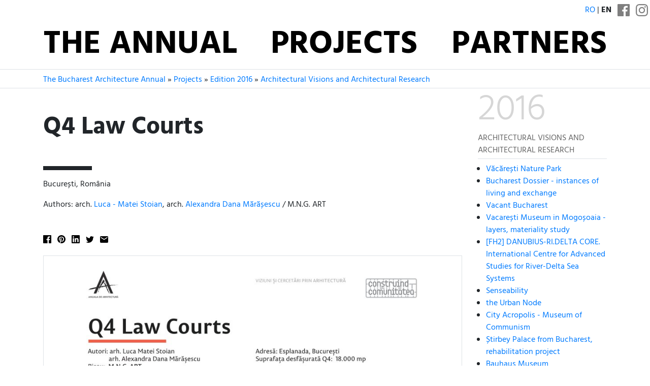

--- FILE ---
content_type: text/html; charset=utf-8
request_url: https://www.anuala.ro/en/projects/2016/068/
body_size: 6131
content:
<!DOCTYPE html>
<html lang="en">
<head>
<meta charset="utf-8">
<meta name="viewport" content="width=device-width, initial-scale=1">
<title>Q4 Law Courts</title>
<link rel="stylesheet" type="text/css" href="/static/fonts/hind/fonts.css">
<link rel="stylesheet" type="text/css" href="/static/aab/bs43.hind400--434970.css">
<link rel="stylesheet" type="text/css" href="/static/aab/v2--170546540.css">
<link rel="stylesheet" type="text/css" href="/static/aab/colors--161408517.css">


<meta property="og:site_name" content="Anuala de Arhitectură București">




<meta property="og:image" content="http://www.anuala.ro/proiecte/2016/068/thumb.jpg">
<meta property="og:title" content="Q4 Law Courts">
<meta property="og:description" content="Q4 Instanțele de Judecată – arch. Luca - Matei Stoian, arch. Alexandra Dana Mărășescu">
<style>
#project-address { margin: 16px 0 }

.jury-prize,
.jury-prize:before {
    font-weight: bold;
}

.prize:before {
    display: inline;
    padding-right: 0.25rem;
}

.section-prize:before {
    content: "\2605";
    font-weight: bold;
}

.other-prize:before {
    display: inline;
    content: "\2606";
}
</style>

</head>
<body>

<div class="aa-header aa-bg-ff">
    <div class="aa-header-top">
        <div class="d-flex justify-content-end align-items-end text-right text-uppercase my-2">
            <span class="mr-2">
                <a href="/proiecte/2016/068/">ro</a> | <b>en</b>
            </span>
            <span class="aa-social-links">
                <a class="mx-1 aa-social-link" rel="noopener noreferrer" href="https://www.facebook.com/anuala.arhitectura">
                    <svg version="1.1" width="24" height="24" viewBox="0 0 25 25">
                        <path d="M 23.61979,0 H 1.38021 C 0.61849,0 0,0.61849 0,1.38021 V 23.61979 C 0,24.38151 0.61849,25 1.38021,25 H 12.5 V 15.10416 H 9.51172 V 11.45833 H 12.5 V 8.76302 c 0,-3.22917 2.23958,-4.98698 5.1237,-4.98698 1.3802,0 2.86458,0.10417 3.20963,0.14974 v 3.37239 h -2.29818 c -1.56901,0 -1.86849,0.74219 -1.86849,1.83594 v 2.32422 h 3.73698 l -0.48828,3.64583 h -3.2487 V 25 h 6.95313 C 24.38151,25 25,24.38151 25,23.61979 V 1.38021 C 25,0.61849 24.38151,0 23.61979,0 Z" />
                    </svg>
                </a><a class="mx-1 aa-social-link" rel="noopener noreferrer" href="https://www.instagram.com/anuala.arhitectura">
                    <svg version="1.1" width="24" height="24" viewBox="0 0 25 25">
                        <path d="m12.5 4.9583e-6c-3.3948 0-3.8205 0.014387-5.1538 0.075227-1.3305 0.060679-2.2391 0.27201-3.0343 0.58098-0.82199 0.31945-1.5191 0.74686-2.214 1.4418-0.69492 0.69491-1.1223 1.3921-1.4418 2.214-0.30899 0.79509-0.5203 1.7038-0.58103 3.0342-0.060822 1.3333-0.075204 1.7589-0.075204 5.1538 0 3.3948 0.014382 3.8205 0.075204 5.1537 0.060725 1.3305 0.27203 2.2391 0.58103 3.0342 0.31944 0.82199 0.74686 1.5191 1.4418 2.214 0.69494 0.69491 1.392 1.1223 2.214 1.4418 0.79511 0.30897 1.7038 0.5203 3.0343 0.58099 1.3333 0.06082 1.7589 0.07522 5.1538 0.07522 3.3948 0 3.8205-0.0144 5.1537-0.07522 1.3305-0.06069 2.2391-0.27201 3.0342-0.58099 0.82198-0.31944 1.5191-0.74686 2.214-1.4418 0.69491-0.69496 1.1223-1.3921 1.4418-2.214 0.30898-0.79509 0.5203-1.7038 0.58099-3.0342 0.06083-1.3333 0.07523-1.7589 0.07523-5.1537 0-3.3948-0.01439-3.8205-0.07523-5.1538-0.06068-1.3305-0.27201-2.2391-0.58099-3.0342-0.31945-0.82199-0.74686-1.5191-1.4418-2.214-0.69496-0.69491-1.3921-1.1223-2.214-1.4418-0.79509-0.30898-1.7038-0.5203-3.0342-0.58099-1.3333-0.060827-1.7589-0.075227-5.1537-0.075227v5.3333e-6m0 2.2522c3.3376 0 3.733 0.0128 5.051 0.072893 1.2187 0.055573 1.8806 0.25921 2.3211 0.43039 0.58347 0.22676 0.99987 0.49763 1.4373 0.93502 0.43744 0.43744 0.70831 0.85384 0.93507 1.4373 0.17118 0.44047 0.37482 1.1023 0.4304 2.3211 0.06013 1.3181 0.07289 1.7134 0.07289 5.0511 0 3.3376-0.0128 3.733-0.07289 5.051-0.05557 1.2187-0.25921 1.8806-0.4304 2.3211-0.22676 0.58347-0.49763 0.99986-0.93507 1.4373-0.43739 0.43744-0.85379 0.70831-1.4373 0.93506-0.44047 0.17118-1.1023 0.37482-2.3211 0.43038-1.3179 0.06015-1.7132 0.0729-5.051 0.0729-3.3379 0-3.7332-0.01275-5.0511-0.0729-1.2187-0.055568-1.8806-0.2592-2.3211-0.43038-0.58347-0.22675-0.99986-0.49762-1.4373-0.93506-0.4374-0.4374-0.70831-0.85379-0.93506-1.4373-0.17118-0.44047-0.3748-1.1023-0.4304-2.3211-0.060143-1.3181-0.07288-1.7134-0.07288-5.051 0-3.3377 0.012733-3.733 0.07288-5.0511 0.055608-1.2187 0.25922-1.8806 0.4304-2.3211 0.22675-0.58347 0.49764-0.99987 0.93504-1.4373 0.43742-0.43744 0.85381-0.70831 1.4373-0.93507 0.44047-0.17119 1.1023-0.37482 2.3211-0.43039 1.3181-0.060133 1.7134-0.072893 5.0511-0.072893"/>
                        <path d="m12.5 16.667c-2.3012 0-4.1667-1.8655-4.1667-4.1666 0-2.3012 1.8655-4.1667 4.1667-4.1667 2.3012 0 4.1666 1.8655 4.1666 4.1667 0 2.3012-1.8655 4.1666-4.1666 4.1666m0-10.586c-3.5451 0-6.4189 2.8738-6.4189 6.4189 0 3.5451 2.8738 6.4189 6.4189 6.4189 3.5451 0 6.4189-2.8738 6.4189-6.4189 0-3.5451-2.8738-6.4189-6.4189-6.4189"/>
                        <path d="m20.673 5.8275c0 0.82844-0.67159 1.5-1.5 1.5-0.82839 0-1.5-0.67154-1.5-1.5s0.67159-1.5 1.5-1.5c0.82844 0 1.5 0.67159 1.5 1.5"/>
                    </svg>
                </a>
            </span>
        </div>
        <div class="container">
        <ul class="nav justify-content-center text-uppercase d-flex aa-nav">
            <li class="nav-item flex-sm-fill"><a class="nav-link " href="/en/">The Annual</a></li>
            <li class="nav-item flex-sm-fill"><a class="nav-link " href="/en/projects/">Projects</a></li>
            <li class="nav-item flex-sm-fill"><a class="nav-link " href="/en/2025/partners/">Partners</a></li>
        </ul>
        </div>
    </div>
</div>

<div class="aa-breadcrumb ">
    <div class="container">
        <div class="aa-breadcrumb-items">
            <a href="/en/">The Bucharest Architecture Annual</a> » <a href="/en/projects/">Projects</a> » <a href="/en/projects/2016/">Edition 2016</a> » <a href="/en/projects/2016/s/6/">Architectural Visions and Architectural Research</a>
        </div>
    </div>
</div>

<div class="aa-page container">
    


<div class="row ">
    <div class="col">
        <div class="aa-hero aa-hero--short text-body">
            <h1 id="aa-project-title">Q4 Law Courts</h1>
            <div class="aa-deco aa-bg-00">
                <div id="project-address">București, România</div>
                <div id="project-authors">
                    Authors: arch. <a href="/en/projects/authors/luca-matei-stoian/">Luca - Matei Stoian</a>, arch. <a href="/en/projects/authors/alexandra-dana-marasescu/">Alexandra Dana Mărășescu</a> / M.N.G. ART
                </div>
            </div>
        </div>

        <div class="mb-4 aa-share-black aa-share-small"><ul class="aa-share"><li class="aa-share-item"><a class="aa-share-facebook js-link-popup" href="https://www.facebook.com/sharer/sharer.php?u=https://www.anuala.ro/en/projects/2016/068/"> </a></li><li class="aa-share-item"><a class="aa-share-pinterest" id="js-link-pinterest" href="#"> </a></li><li class="aa-share-item"><a class="aa-share-linkedin js-link-popup" href="https://www.linkedin.com/cws/share?url=https://www.anuala.ro/en/projects/2016/068/"> </a></li><li class="aa-share-item"><a class="aa-share-twitter js-link-popup" href="https://twitter.com/share?text=Q4%20Law%20Courts&amp;url=https://www.anuala.ro/en/projects/2016/068/"> </a></li><li class="aa-share-item"><a class="aa-share-email" href="mailto:?subject=Q4%20Law%20Courts&amp;body=https://www.anuala.ro/en/projects/2016/068/"> </a></li></ul>
</div>

        <div class="aa-project-info">
            

                <div id="project-media" class="project-media-2015-single"><div><img src="/proiecte/2016/068/panou1.jpg" class="img-fluid border mb-3" alt=""></div></div>

                <p><b>Authors’ Comment</b></p>
                <p>Concept: Function and transparency<br>The project is a constant redefinition of a prestigious location , Esplanada in Bucharest. It combines all of the conditions for a optimum functionality through both consistent representation of spaces required by the fundamental institutions of law and the transparency of the legal act, symbolized here, by the materials used to produce energy efficient facades. Q4 is a proposal of strategic organization and efficiency of justice insitutions, its design is minimalist with a compact volume. The essential architectural concept strictly responds to the functional and technological requirements of the XXI century, offering users greater comfort.</p>


            


            <br><br>

            
            
            
<p class="my-4">Related projects:</p>

<div class="aa-project-list">




<div class="mb-3 aa-project-mini">
        <a href="/en/projects/2017/084/" class="d-inline-flex text-body">
        <img class="mr-2" src="/proiecte/2017/084/01m.jpg" width="58" height="58" alt="">        <div class="pl-2">
            <div>Edition 2017, Architectural Research and Architectural Visions – Architecture Books Section</div>
            <div class="text-primary"><b class="prj-title">Italian architectural interferences in the romanian modern architecture</b></div>            <div>arch. Luca - Matei Stoian</div>        </div>
        </a>
</div>






<div class="mb-3 aa-project-mini">
        <a href="/en/projects/2016/070/" class="d-inline-flex text-body">
        <img class="mr-2" src="/proiecte/2016/070/01m.jpg" width="58" height="58" alt="">        <div class="pl-2">
            <div>Edition 2016, Architectural Visions and Architectural Research Section</div>
            <div class="text-primary"><b class="prj-title">Senior Recreation Center</b></div>            <div>arch. Luca - Matei Stoian, arch. Alexandra Dana Mărășescu</div>        </div>
        </a>
</div>






<div class="mb-3 aa-project-mini">
        <a href="/en/projects/2016/072/" class="d-inline-flex text-body">
        <img class="mr-2" src="/proiecte/2016/072/01m.jpg" width="58" height="58" alt="">        <div class="pl-2">
            <div>Edition 2016, Architectural Visions and Architectural Research Section</div>
            <div class="text-primary"><b class="prj-title">Pro Vatra Museum</b></div>            <div>arch. Luca - Matei Stoian, arch. Alexandra Dana Mărășescu</div>        </div>
        </a>
</div>






<div class="mb-3 aa-project-mini">
        <a href="/en/projects/2015/179/" class="d-inline-flex text-body">
        <img class="mr-2" src="/proiecte/2015/179/01m.jpg" width="58" height="58" alt="">        <div class="pl-2">
            <div>Edition 2015, Architecture Photography Section</div>
            <div class="text-primary"><b class="prj-title">Aedificator est homo qui structuras facit</b></div>            <div>arch. Luca - Matei Stoian</div>        </div>
        </a>
</div>






<div class="mb-3 aa-project-mini">
        <a href="/en/projects/2013/image-photo/if10/" class="d-inline-flex text-body">
        <img class="mr-2" src="/proiecte/2013/imagine-foto/if10//01m.jpg" width="58" height="58" alt="">        <div class="pl-2">
            <div>Edition 2013, Architectural Imaging - Photography Section</div>
            <div><b class="thumb-prize">Prize of the “Architectural Imaging - Photography” section</b></div>            <div class="text-primary"><b class="prj-title">Palazzo della Civilta Italiana Colosseo Quadrato</b></div>            <div>arch. Luca - Matei Stoian</div>        </div>
        </a>
</div>






<div class="mb-3 aa-project-mini">
        <a href="/en/projects/2012/studies/s39/" class="d-inline-flex text-body">
        <img class="mr-2" src="/proiecte/2012/studii/s39//01m.jpg" width="58" height="58" alt="">        <div class="pl-2">
            <div>Edition 2012, Studies and Projects Section</div>
            <div><b class="thumb-prize">Nomination for the “Studies and Projects” section</b></div>            <div class="text-primary"><b class="prj-title">Cultural Center “Pană Filipescu Mansion”, Filipeștii de Târg, Prahova County</b></div>            <div>arch. Luca - Matei Stoian</div>        </div>
        </a>
</div>


</div>


        </div>
    </div>


    <div class="col-lg-3 pl-3 position-relative">
        <div class="sticky-top">
            <div class="border-bottom pb-1 mb-2">
                <div class="display-3" style="color: #d6d6d6;">2016</div>
                <div style="text-transform: uppercase; color: #666;">Architectural Visions and Architectural Research</div>
            </div>
            <ul style="margin-left: 1rem; padding-left: 0">
                <li><a href="/en/projects/2016/075/">Văcărești Nature Park</a></li>                <li><a href="/en/projects/2016/177/">Bucharest Dossier - instances of living and exchange</a></li>                <li><a href="/en/projects/2016/220/">Vacant Bucharest</a></li>                <li><a href="/en/projects/2016/141/">Vacarești Museum in Mogoșoaia - layers, materiality study</a></li>                <li><a href="/en/projects/2016/185/">[FH2] DANUBIUS-RI.DELTA CORE. International Centre for Advanced Studies for River-Delta Sea Systems</a></li>                <li><a href="/en/projects/2016/190/">Senseability</a></li>                <li><a href="/en/projects/2016/013/">the Urban Node</a></li>                <li><a href="/en/projects/2016/021/">City Acropolis - Museum of Communism</a></li>                <li><a href="/en/projects/2016/026/">Știrbey Palace from Bucharest, rehabilitation project</a></li>                <li><a href="/en/projects/2016/041/">Bauhaus Museum</a></li>                <li><a href="/en/projects/2016/042/">The future of Brno Centre</a></li>                <li><strong>Q4 Law Courts</strong></li>                <li><a href="/en/projects/2016/070/">Senior Recreation Center</a></li>                <li><a href="/en/projects/2016/072/">Pro Vatra Museum</a></li>                <li><a href="/en/projects/2016/074/">Three apartment buildings in Lausanne</a></li>                <li><a href="/en/projects/2016/077/">Nanu Muscel House, rehabilitation project</a></li>                <li><a href="/en/projects/2016/078/">Seine Champagne Bar</a></li>                <li><a href="/en/projects/2016/087/">Art Hotel - Artist’s retreat</a></li>                <li><a href="/en/projects/2016/088/">The Ark</a></li>                <li><a href="/en/projects/2016/089/">Tiny Homes</a></li>                <li><a href="/en/projects/2016/090/">Cambodia 2015</a></li>                <li><a href="/en/projects/2016/091/">A.N.A.F. Headquarters</a></li>                <li><a href="/en/projects/2016/092/">Winery in the Dobrogea Plateau</a></li>                <li><a href="/en/projects/2016/093/">Isberg Hub</a></li>                <li><a href="/en/projects/2016/094/">1+1 Freeport Art Center</a></li>                <li><a href="/en/projects/2016/102/">Holiday house for an extensive family</a></li>                <li><a href="/en/projects/2016/109/">Passage Macca Villacrosse Bucharest rehabilitation project</a></li>                <li><a href="/en/projects/2016/120/">INTERIOR DESIGN “A” HOUSE</a></li>                <li><a href="/en/projects/2016/121/">SEMI-DETACHED “O” HOUSING</a></li>                <li><a href="/en/projects/2016/122/">INTERIOR DESIGN “D” HOTEL</a></li>                <li><a href="/en/projects/2016/123/">SINGLE HOUSING “V”</a></li>                <li><a href="/en/projects/2016/124/">SINGLE HOUSING “B”</a></li>                <li><a href="/en/projects/2016/127/">Filaret Train Station, Rehabilitation Project</a></li>                <li><a href="/en/projects/2016/140/">German School of Bucharest</a></li>                <li><a href="/en/projects/2016/144/">Main Railway Station in Brno</a></li>                <li><a href="/en/projects/2016/151/">Simple house</a></li>                <li><a href="/en/projects/2016/157/">BEGA Business Centre</a></li>                <li><a href="/en/projects/2016/159/">The Data Centre and Administrative Building of the National Fiscal Administration Agency</a></li>                <li><a href="/en/projects/2016/172/">The art collection “Ligia and Pompiliu Macovei from Bucharest, rehabilitation project</a></li>                <li><a href="/en/projects/2016/175/">Extension of existing building</a></li>                <li><a href="/en/projects/2016/176/">Apartment building</a></li>                <li><a href="/en/projects/2016/181/">[UAR] ARCHITECTS GUILD</a></li>                <li><a href="/en/projects/2016/197/">Shrinking Cities in Romania</a></li>                <li><a href="/en/projects/2016/200/">Anable Aquarium, Queens social shell</a></li>                <li><a href="/en/projects/2016/207/">MC 4</a></li>                <li><a href="/en/projects/2016/210/">[AALTO] International Architectural Competition for an Extension between the Alvar Aalto Museum and the Museum of Central Finland</a></li>                <li><a href="/en/projects/2016/211/">Casa S</a></li>                <li><a href="/en/projects/2016/215/">[BAV] Romanian Pavilion at Biennale di Venezia</a></li>                <li><a href="/en/projects/2016/218/">[ALMD] Almendres Art Center</a></li>            </ul>
        </div>
    </div>
</div>


</div>


<div class="aa-footer py-4 aa-bg-15">
    <div class="container mb-4">
        <div class="row">
            <div class="col-md-8">
                <a href="https://www.oar-bucuresti.ro/en/" class="aa-nohover">
                    <div class="mb-3">
                            Organized by <b>OAR București</b>
                    </div>
                    <img style="height: 4rem" src="/img/sigla-oar-bucuresti-alb.svg" alt="">
                </a>
            </div>
            <div class="col-md-4 text-right">
                <div class="mb-3">
                </div>
                <div class="aa-footer-social-links">
                    Follow us on:

                    <a href="https://www.instagram.com/anuala.arhitectura/"><img class="px-1 mx-1" height="20" src="/img/v2/instagram-white.svg" alt="Sigla Instagram" title="Anuala pe Instagram"></a>
                    <a href="https://www.facebook.com/anuala.arhitectura"><img class="pl-2" height="20" src="/img/v2/facebook-white.svg" alt="Sigla Facebook" title="Anuala pe Facebook"></a>
                </div>
            </div>
        </div>
    </div>

    <div class="text-center" style="border-top: 1px solid #fff; opacity: 0.6">
        <div class="container  my-3">
            Project database:
            <a href="/en/projects/2024/">2024</a>
            <a href="/en/projects/2023/">2023</a>
            <a href="/en/projects/2022/">2022</a>
            <a href="/en/projects/2021/">2021</a>
            <a href="/en/projects/2020/">2020</a>
            <a href="/en/projects/2019/">2019</a>
            <a href="/en/projects/2018/">2018</a>
            <a href="/en/projects/2017/">2017</a>
            <a href="/en/projects/2016/">2016</a>
            <a href="/en/projects/2015/">2015</a>
            <a href="/en/projects/2014/">2014</a>
            <a href="/en/projects/2013/">2013</a>
            <a href="/en/projects/2012/">2012</a>
            <a href="/en/projects/2011/">2011</a>
            <a href="/en/projects/2010/">2010</a>
            <a href="/en/projects/2009/">2009</a>
            <a href="/en/projects/2008/">2008</a>
            <a href="/en/projects/2007/">2007</a>
            <a href="/en/projects/2006/">2006</a>
            <a href="/en/projects/2005/">2005</a>
            <a href="/en/projects/2004/">2004</a>
            <a href="/en/projects/2003/">2003</a>
        </div>
    </div>
</div>

<script type="text/javascript" src="/static/aab/share--5720094.js"></script>

</body>
</html>




--- FILE ---
content_type: image/svg+xml
request_url: https://www.anuala.ro/static/aab/social/black/pinterest.svg
body_size: 810
content:
<?xml version="1.0" encoding="UTF-8" standalone="no"?>
<svg
   xmlns="http://www.w3.org/2000/svg"
   height="64"
   width="64"
   viewBox="0 0 64 64"
   version="1.1">
<path
   fill="#000000"
   class="share-icon-color share-icon-color-pinterest"
   d="M 32.026285,0 C 14.339345,0 0,14.31579 0,31.97368 c 0,13.55263 8.434907,25.13158 20.349215,29.78948 -0.28995,-2.52632 -0.52718,-6.42106 0.10543,-9.18421 0.5799,-2.5 3.74299,-15.89474 3.74299,-15.89474 0,0 -0.94892,-1.92105 -0.94892,-4.73684 0,-4.44737 2.58319,-7.76316 5.799,-7.76316 2.74134,0 4.05929,2.05263 4.05929,4.5 0,2.73684 -1.7397,6.84211 -2.66226,10.65789 -0.76442,3.18422 1.6079,5.78948 4.74463,5.78948 5.69356,0 10.06917,-6 10.06917,-14.63158 0,-7.6579 -5.50905,-13 -13.39041,-13 -9.12025,0 -14.47114,6.81579 -14.47114,13.86842 0,2.73684 1.05436,5.68421 2.37232,7.28947 0.26359,0.31579 0.28995,0.60527 0.21087,0.92106 -0.23723,1 -0.79077,3.18421 -0.89621,3.63158 -0.13179,0.57894 -0.47446,0.71052 -1.08072,0.42105 -4.00658,-1.86842 -6.51069,-7.68421 -6.51069,-12.39474 0,-10.07895 7.32782,-19.3421 21.16634,-19.3421 11.09717,0 19.74295,7.89473 19.74295,18.47368 0,11.02632 -6.95879,19.89474 -16.60622,19.89474 -3.24217,0 -6.29982,-1.68421 -7.32782,-3.68421 0,0 -1.60791,6.10526 -2.00329,7.60526 -0.7117,2.78947 -2.66227,6.26316 -3.98023,8.39474 C 25.489235,63.5 28.652325,64 31.973565,64 49.660515,64 63.999855,49.68421 63.999855,32.02632 64.052575,14.31579 49.713235,0 32.026285,0 Z"
/>
</svg>


--- FILE ---
content_type: image/svg+xml
request_url: https://www.anuala.ro/static/aab/social/black/twitter.svg
body_size: 827
content:
<?xml version="1.0" encoding="UTF-8" standalone="no"?>
<svg
   xmlns="http://www.w3.org/2000/svg"
   version="1.1"
   viewBox="0 0 78 64"
   width="78"
   height="64">
<path
   fill="#000000"
    class="share-icon-color share-icon-color-twitter"
   d="m 24.501801,64 c 29.433373,0 45.539016,-24.408164 45.539016,-45.539016 0,-0.686675 0,-1.373349 -0.03121,-2.060024 C 73.130853,14.15366 75.846339,11.313324 78,8.0984381 75.128452,9.37815 72.038416,10.220887 68.792317,10.626649 72.100841,8.6602629 74.629052,5.5078019 75.846339,1.7623037 72.756303,3.6038403 69.322929,4.9147647 65.671069,5.6326518 62.737095,2.5114033 58.585835,0.57622924 53.997599,0.57622924 c -8.833133,0 -16.012005,7.17887156 -16.012005,16.01200476 0,1.248499 0.156063,2.465786 0.405763,3.651861 C 25.094838,19.584633 13.296519,13.186073 5.3997601,3.5102028 4.0264108,5.8823517 3.2460987,8.6290504 3.2460987,11.563024 c 0,5.555822 2.8403361,10.456182 7.1164463,13.327731 -2.6218485,-0.09364 -5.0876348,-0.811525 -7.2412963,-1.997599 0,0.06242 0,0.12485 0,0.218487 0,7.740697 5.5246099,14.232894 12.8283313,15.69988 -1.342137,0.37455 -2.746699,0.561825 -4.213685,0.561825 -1.030012,0 -2.0288119,-0.09364 -2.996399,-0.280912 2.028812,6.367347 7.959184,10.986794 14.95078,11.111644 C 18.196879,54.511403 11.29892,57.070827 3.8079234,57.070827 2.5282115,57.070827 1.2484996,57.008402 2.3500001e-7,56.85234 7.0540218,61.346938 15.481393,64 24.501801,64"
   />
</svg>
